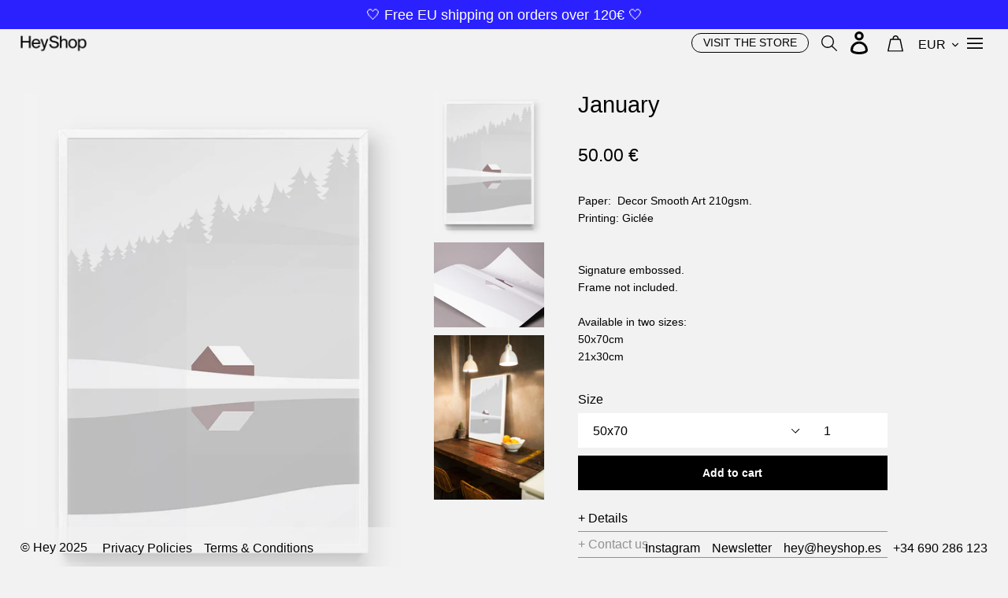

--- FILE ---
content_type: image/svg+xml
request_url: https://heyshop.es/cdn/shop/t/5/assets/basket.svg?v=144218789975399117531561242001
body_size: -523
content:
<?xml version="1.0" encoding="UTF-8"?>
<svg width="90px" height="96px" viewBox="0 0 90 96" version="1.1" xmlns="http://www.w3.org/2000/svg" xmlns:xlink="http://www.w3.org/1999/xlink">
    <!-- Generator: Sketch 50 (54983) - http://www.bohemiancoding.com/sketch -->
    <title>Fill 1</title>
    <desc>Created with Sketch.</desc>
    <defs></defs>
    <g id="Page-1" stroke="none" stroke-width="1" fill="none" fill-rule="evenodd">
        <path d="M7.3138716,88.928 L20.2928716,26.642 L69.4598716,26.642 L82.4338716,88.928 L7.3138716,88.928 Z M46.3098716,6.562 C56.2878716,6.562 57.2678716,17.5 57.3608716,20.08 L35.2588716,20.08 C35.3528716,17.479 36.3398716,6.562 46.3098716,6.562 Z M89.6838716,91.54 L75.3378716,22.693 C75.0218716,21.172 73.6808716,20.08 72.1258716,20.08 L63.9248716,20.08 C63.7868716,12.9 59.9858716,0 46.3098716,0 C32.6328716,0 28.8328716,12.9 28.6938716,20.08 L17.6228716,20.08 C16.0678716,20.08 14.7258716,21.172 14.4098716,22.693 L0.0688715979,91.54 C-0.132128402,92.506 0.111871598,93.513 0.734871598,94.28 C1.3588716,95.045 2.2938716,95.49 3.2818716,95.49 L86.4708716,95.49 C87.4588716,95.49 88.3938716,95.045 89.0168716,94.28 C89.6408716,93.513 89.8838716,92.506 89.6838716,91.54 Z" id="Fill-1" fill="#000000"></path>
    </g>
</svg>

--- FILE ---
content_type: image/svg+xml
request_url: https://heyshop.es/cdn/shop/t/5/assets/Group.svg?v=106682806570158562151561242000
body_size: -414
content:
<?xml version="1.0" encoding="UTF-8"?>
<svg width="166px" height="115px" viewBox="0 0 166 115" version="1.1" xmlns="http://www.w3.org/2000/svg" xmlns:xlink="http://www.w3.org/1999/xlink">
    <!-- Generator: Sketch 50 (54983) - http://www.bohemiancoding.com/sketch -->
    <title>Group</title>
    <desc>Created with Sketch.</desc>
    <defs></defs>
    <g id="Page-1" stroke="none" stroke-width="1" fill="none" fill-rule="evenodd" stroke-linecap="square">
        <g id="Group" transform="translate(7.000000, 6.000000)" stroke="#000000" stroke-width="15">
            <path d="M0.5,51.5 L151.5,51.5" id="Line"></path>
            <path d="M0.5,1.5 L151.5,1.5" id="Line"></path>
            <path d="M0.5,101.5 L151.5,101.5" id="Line"></path>
        </g>
    </g>
</svg>

--- FILE ---
content_type: image/svg+xml
request_url: https://heyshop.es/cdn/shop/t/5/assets/search2.svg?v=55026698257168778091561242003
body_size: -555
content:
<?xml version="1.0" encoding="UTF-8"?>
<svg width="100px" height="100px" viewBox="0 0 100 100" version="1.1" xmlns="http://www.w3.org/2000/svg" xmlns:xlink="http://www.w3.org/1999/xlink">
    <!-- Generator: Sketch 50 (54983) - http://www.bohemiancoding.com/sketch -->
    <title>Fill 1</title>
    <desc>Created with Sketch.</desc>
    <defs></defs>
    <g id="Page-1" stroke="none" stroke-width="1" fill="none" fill-rule="evenodd">
        <path d="M6.562,39.856 C6.562,21.498 21.498,6.562 39.859,6.562 C58.215,6.562 73.151,21.498 73.151,39.856 C73.151,58.215 58.215,73.15 39.859,73.15 C21.498,73.15 6.562,58.215 6.562,39.856 M98.809,94.171 L70.006,65.88 C76.046,58.891 79.712,49.796 79.712,39.856 C79.712,17.879 61.834,0 39.859,0 C17.878,0 0,17.879 0,39.856 C0,61.833 17.878,79.712 39.859,79.712 C49.537,79.712 58.418,76.241 65.33,70.482 L94.212,98.853 C94.848,99.481 95.681,99.793 96.51,99.793 C97.361,99.793 98.21,99.465 98.851,98.811 C100.121,97.519 100.103,95.441 98.809,94.171" id="Fill-1" fill="#000000"></path>
    </g>
</svg>

--- FILE ---
content_type: image/svg+xml
request_url: https://heyshop.es/cdn/shop/t/5/assets/close.svg?v=71847169511465247711561242001
body_size: -498
content:
<?xml version="1.0" encoding="UTF-8"?>
<svg width="118px" height="118px" viewBox="0 0 118 118" version="1.1" xmlns="http://www.w3.org/2000/svg" xmlns:xlink="http://www.w3.org/1999/xlink">
    <!-- Generator: Sketch 50 (54983) - http://www.bohemiancoding.com/sketch -->
    <title>Group</title>
    <desc>Created with Sketch.</desc>
    <defs></defs>
    <g id="Page-1" stroke="none" stroke-width="1" fill="none" fill-rule="evenodd">
        <g id="Group" transform="translate(5.000000, 5.000000)" stroke="#000000" stroke-width="15">
            <path d="M0.966991411,0.25988463 L107.740115,107.033009" id="Line"></path>
            <path d="M0.25988463,107.033009 L107.033009,0.25988463" id="Line"></path>
        </g>
    </g>
</svg>

--- FILE ---
content_type: text/javascript
request_url: https://heyshop.es/cdn/shop/t/5/assets/scripts.js?v=155386281892441984411588589309
body_size: 51
content:
function sizeHeader(){var widthW=screen.width,tablet=1500,movil=600,HeaderWindow=screen.height,Herohero=HeaderWindow*.6;(widthW<tablet&&widthW>movil||widthW>tablet||widthW<movil)&&$("#Hero-hero").css("height",HeaderWindow*.6),$(".hero__link").css("height",Herohero-70)}$(document).ready(function(){$(".owl-carousel").owlCarousel({loop:!0,autoplay:!1,nav:!0,responsive:{0:{items:1},600:{items:1},1e3:{items:1}}}),sizeHeader();var count_li=$(".product-single__thumbnails li").length;count_li<6&&($(".product-single__thumbnails li").css("width","80%"),$(".product-single__thumbnails").css("justify-content","center")),$("#open-details").click(function(){return $(".product_details").slideToggle("fast"),$(this).toggleClass("active"),!1}),$(".site-header__menu").click(function(){return $(".show-menu").slideToggle("fast"),$(".show-menu").toggleClass("active"),$(".site-header").toggleClass("active"),$("#shopify-section-product-template").toggleClass("active"),$(".template-page .main-content").toggleClass("active"),$("#shopify-section-cart-template").toggleClass("active"),$("#shopify-section-collection-template").toggleClass("active"),$(this).toggleClass("active"),!1}),thumbnails=$('img[src*="/products/"]').not(":first"),thumbnails.length&&thumbnails.bind("click",function(){var arrImage=$(this).attr("src").split("?")[0].split("."),strExtention=arrImage.pop(),strRemaining=arrImage.pop().replace(/_[a-zA-Z0-9@]+$/,""),strNewImage=arrImage.join(".")+"."+strRemaining+"."+strExtention;typeof variantImages[strNewImage]<"u"&&productOptions.forEach(function(value,i){optionValue=variantImages[strNewImage]["option-"+i],optionValue!==null&&$(".single-option-selector:eq("+i+") option").filter(function(){return $(this).text()===optionValue}).length&&$(".single-option-selector:eq("+i+")").val(optionValue).trigger("change")})})}),$(window).resize(function(){sizeHeader()});var links=document.links;for(let i=0,linksLength=links.length;i<linksLength;i++)links[i].hostname!==window.location.hostname&&(links[i].target="_blank");
//# sourceMappingURL=/cdn/shop/t/5/assets/scripts.js.map?v=155386281892441984411588589309
